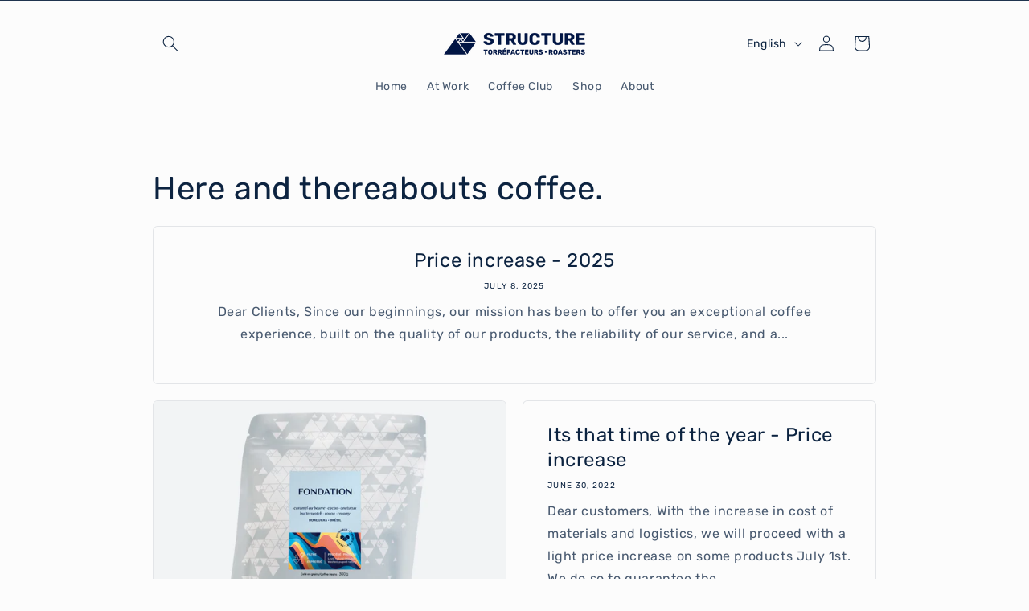

--- FILE ---
content_type: application/javascript
request_url: https://whai-cdn.nyc3.cdn.digitaloceanspaces.com/quiz/production/script_tag.js?shop=structure-roasters.myshopify.com
body_size: 677
content:
!function(){try{var e="undefined"!=typeof window?window:"undefined"!=typeof global?global:"undefined"!=typeof self?self:{},t=(new e.Error).stack;t&&(e._sentryDebugIds=e._sentryDebugIds||{},e._sentryDebugIds[t]="35c4cb0c-f226-4896-aeaa-2e768982380a",e._sentryDebugIdIdentifier="sentry-dbid-35c4cb0c-f226-4896-aeaa-2e768982380a")}catch(e){}}();var _sentryModuleMetadataGlobal="undefined"!=typeof window?window:"undefined"!=typeof global?global:"undefined"!=typeof self?self:{};_sentryModuleMetadataGlobal._sentryModuleMetadata=_sentryModuleMetadataGlobal._sentryModuleMetadata||{},_sentryModuleMetadataGlobal._sentryModuleMetadata[(new _sentryModuleMetadataGlobal.Error).stack]=Object.assign({},_sentryModuleMetadataGlobal._sentryModuleMetadata[(new _sentryModuleMetadataGlobal.Error).stack],{"_sentryBundlerPluginAppKey:vqb-h20384ogienwljng1fn13iob":!0});var _global="undefined"!=typeof window?window:"undefined"!=typeof global?global:"undefined"!=typeof self?self:{};_global.SENTRY_RELEASE={id:"07a2b71e7c3c06c1a5ce69c7d2f7dafe3fb03b78"},(()=>{"use strict";if(!window.FinderQuiz){window.FinderQuiz={mode:"legacy",platform:"shopify",ready:"interactive",version:"2.9.1858",search:window.location.search,rendered:!0};var e=function(){return setTimeout((function(){var e;e="".concat("https://cdn.visualquizbuilder.com/quiz/production","/vqb.").concat("2.9.1858",".js"),new Promise((function(t,a){var n=document.createElement("script");document.head.appendChild(n),n.type="text/javascript",n.src=e,n.defer=!0,n.onload=t,n.onerror=a}))}))};/comp|inter|loaded/.test(document.readyState)?e():document.addEventListener("DOMContentLoaded",e)}})();